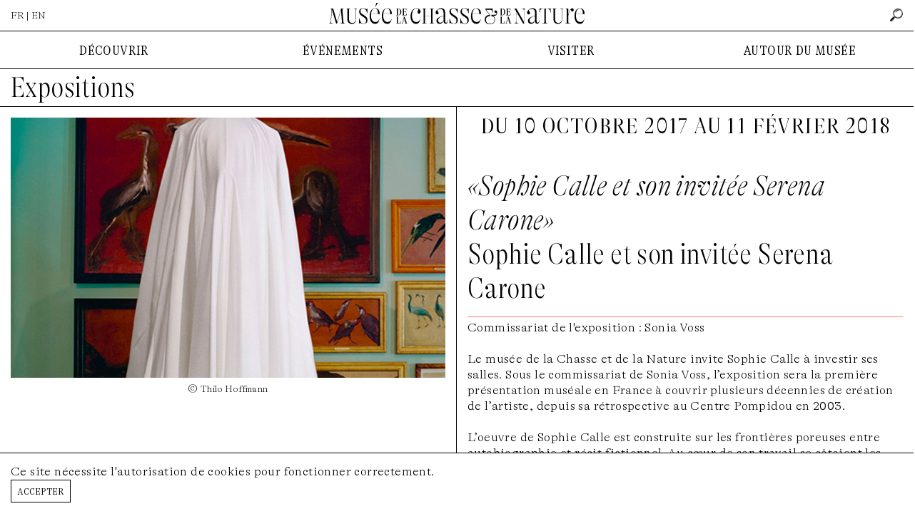

--- FILE ---
content_type: text/html; charset=UTF-8
request_url: https://www.chassenature.org/expositions/sophie-calle-et-son-invitee-serena-carone?year=2018
body_size: 6084
content:
<!DOCTYPE html>
<html lang="fr">
<head>
    <meta charset="utf-8">
    <meta http-equiv="X-UA-Compatible" content="IE=edge">
    <meta name="viewport" content="width=device-width, initial-scale=1">
    <title>Le Musée de la Chasse et de la Nature à Paris - L’exposition temporaire « «Sophie Calle et son invitée Serena Carone»  » du 10 octobre 2017 au 11 février 2018</title>

    <link rel="canonical" href="https://www.chassenature.org/expositions/sophie-calle-et-son-invitee-serena-carone" />
<meta property="og:title" content="L’exposition temporaire « «Sophie Calle et son invitée Serena Carone»  » du 10 octobre 2017 au 11 février 2018" />
<meta property="og:url" content="https://www.chassenature.org/expositions/sophie-calle-et-son-invitee-serena-carone" />
<meta property="og:image" content="https://www.chassenature.org/storage/106/sophie-calle-et-son-invitee-serena-carone.jpg" />
<meta property="og:image:alt" content="L’exposition temporaire « «Sophie Calle et son invitée Serena Carone»  » du 10 octobre 2017 au 11 février 2018" />
<meta property="og:description" content="Commissariat de l&#039;exposition : Sonia Voss" />
<meta name="description" content="Commissariat de l&#039;exposition : Sonia Voss" />
    <meta property="og:site_name" content="Musée de la Chasse et de la Nature"/>
    <meta property="og:type" content="website"/>
    <meta name="twitter:card" content="summary_large_image">
    <meta name="twitter:site" content="@ChasseNature">
    <link rel="preload" as="font" href="https://www.chassenature.org/fonts/GTAlpina-Th.woff2" type="font/woff2" crossorigin="anonymous">
    <link rel="preload" as="font" href="https://www.chassenature.org/fonts/GTAlpinaFine-CnTh.woff2" type="font/woff2" crossorigin="anonymous">
    <link rel="preload" as="font" href="https://www.chassenature.org/fonts/GTAlpinaFine-CnThIt.woff2" type="font/woff2" crossorigin="anonymous">
    <link rel="apple-touch-icon" sizes="144x144" href="https://www.chassenature.org/apple-touch-icon.png">
    <link rel="icon" type="image/png" sizes="32x32" href="https://www.chassenature.org/favicon-32x32.png">
    <link rel="icon" type="image/png" sizes="16x16" href="https://www.chassenature.org/favicon-16x16.png">
    <link rel="manifest" href="https://www.chassenature.org/site.webmanifest">
    <link rel="mask-icon" href="https://www.chassenature.org/safari-pinned-tab.svg" color="#5bbad5">
    <meta name="msapplication-TileColor" content="#ffc40d">
    <meta name="theme-color" content="#ffffff">
    <link rel="stylesheet" type="text/css" href="https://www.chassenature.org/fonts/stylesheet.css" />
    <link rel="stylesheet" type="text/css" href="/css/site.css?id=d695c2710bd4228df915a741764837ac" />
    <link rel="stylesheet" type="text/css" href="/css/tiny-slider.css?id=afcf365e904cab0605984cb0e73114aa" />
    <script type="text/javascript" src="/js/site.js?id=d18c9b9635a19f616de9c0984bd7ce19"></script>
        <!-- Google tag (gtag.js) -->
<script async src="https://www.googletagmanager.com/gtag/js?id=G-WFW7FC3REZ"></script>
<script>
    window.dataLayer = window.dataLayer || [];
    function gtag(){dataLayer.push(arguments);}
    gtag('js', new Date());

    gtag('config', 'G-WFW7FC3REZ');
</script>
</head>
<body>
<input type="checkbox" id="nav-toggle" class="nav-toggle">
<div class="nav-top-mobile">
    <div class="lan">
                    FR &nbsp;|&nbsp; <a href="https://www.chassenature.org/en/expositions/sophie-calle-et-son-invitee-serena-carone">EN</a>
            </div>
    <label for="nav-toggle" class="nav-toggle-label">
        <span></span>
        <span></span>
        <span></span>
    </label>
</div>
<div class="nav-logo-mobile">
    <a href="https://www.chassenature.org"><img src="https://www.chassenature.org/images/logo/chassenature-logo-mobile.svg" alt="Musée de la Chasse et de la Nature" /></a>
</div>
<header class="">
    <ul class="nav-top">
        <li>
                            FR | <a href="https://www.chassenature.org/en/expositions/sophie-calle-et-son-invitee-serena-carone">EN</a>
                    </li>
        <li class="logo">
            <a href="https://www.chassenature.org"><img src="https://www.chassenature.org/images/logo/small/chassenature.svg" alt="Musée de la Chasse et de la Nature" /></a>
        </li>
        <li class="search-nav">
            <input class="hidden" id="search-input" type="text" name="search" placeholder="rechercher" />
        <a id="search" href="https://www.chassenature.org/search">
        <img src="https://www.chassenature.org/icons/search.png" alt="rechercher" />
    </a>
</li>
    </ul>

    </header>


<nav class="nav-menu">
    <ul class="nav-desktop">
        <li>
            DÉCOUVRIR
        </li>
        <li>
            ÉVÉNEMENTS
        </li>
        <li>
            VISITER
        </li>
        <li>
            AUTOUR DU MUSÉE
        </li>
    </ul>
    <div class="nav-submenu">
        <input type="checkbox" id="checkbox-nav-1" name="checkbox-nav" />
        <div>
            <ul>
                <li>
                    <label for="checkbox-nav-1">DÉCOUVRIR</label>
                </li>
                <li>
                    <a href="https://www.chassenature.org/le-musee">Le Musée</a>
                </li>
                <li>
                    <a href="https://www.chassenature.org/oeuvres">Œuvres choisies</a>
                </li>
                <li>
                    <a href="https://www.chassenature.org/visite-virtuelle">Visite virtuelle</a>

                </li>
                <li>
                    <a href="https://www.chassenature.org/la-fondation-francois-sommer">La Fondation François Sommer</a>
                </li>
            </ul>
        </div>

        <input type="checkbox" id="checkbox-nav-2" name="checkbox-nav" />
        <div>
            <ul>
                <li>
                    <label for="checkbox-nav-2">ÉVÉNEMENTS</label>

                </li>
                <li>
                    <a href="https://www.chassenature.org/expositions">Expositions</a>
                </li>
                <li>
                    <a href="https://www.chassenature.org/rendez-vous">Rendez-vous</a>
                </li>
            </ul>
        </div>

        <input type="checkbox" id="checkbox-nav-3" name="checkbox-nav" />
        <div>
            <ul>
                <li>
                    <label for="checkbox-nav-3">VISITER</label>
                </li>
                <li>
                    <a href="https://www.chassenature.org/acces-horaires">Accès/Horaires</a>
                </li>
                <li>
                    <a target="_blank" href="https://chassenature.tickeasy.com/fr-FR/accueil-billetterie">Billetterie</a>
                </li>
                <li>
                    <a target="_blank" href="https://chassenature.tickeasy.com/fr-FR/produits?famille=2108830974750400023">Enfants et familles</a>
                </li>
                <li>
                    <a href="https://www.chassenature.org/reservations-groupes">Réservations groupes</a>
                </li>
            </ul>
        </div>

        <input type="checkbox" id="checkbox-nav-4" name="checkbox-nav" />
        <div class="last">
            <ul>
                <li>
                    <label for="checkbox-nav-4">AUTOUR DU MUSÉE</label>
                </li>
                <li>
                    <a href="https://www.chassenature.org/podcasts">Podcasts</a>
                </li>
                <li>
                    <a href="https://www.chassenature.org/videos">Vidéos</a>
                </li>
                <li>
                    <a href="https://www.chassenature.org/billebaude">Revue <i>Billebaude</i> </a>
                </li>
                <li>
                    <a href="https://www.chassenature.org/documentaires">Fonds Documentaires</a>
                </li>
                <li>
                    <a href="https://www.chassenature.org/librairie-boutique">Librairie-boutique</a>
                </li>
            </ul>

        </div>

        <ul class="nav-secondary">
    <li>
        <a href="https://www.chassenature.org/contact">nous contacter</a>
    </li>
    <li>
        <a href="https://www.chassenature.org/livre-dor">livre d&#039;or</a>
    </li>
    <li>
        <a href="https://www.chassenature.org/amis-du-musee">amis du musée</a>
    </li>
    <li>
        <a href="https://www.chassenature.org/candidatures">candidatures</a>
    </li>
    <li>
        <a href="https://www.chassenature.org/presse">presse</a>
    </li>
</ul>
    </div>

</nav>
<main class="bg">
    <section class="exposition-view">
        <h1>
            <a href="https://www.chassenature.org/expositions">Expositions</a>
        </h1>

        <article>
            <div>
                <div class="article-media">
                    <div class="image-view">
    <div>
        <div class="image-view-element image-overlay-trigger">
            <div class="image image-5-3">
        <img src="https://www.chassenature.org/storage/106/sophie-calle-et-son-invitee-serena-carone.jpg" alt="sophie-calle-et-son-invitee-serena-carone">

    </div>
        </div>
        <div class="image-view-caption">
                        © Thilo Hoffmann
                    </div>
    </div>
</div>
                                    </div>
            </div>
            <div>
                <h3 class="date">
                    du 10 octobre 2017 au 11 février 2018
                </h3>
                <div class="ticket">
                                </div>
                <h1>
                    <i>«Sophie Calle et son invitée Serena Carone»</i>
                                            <br>Sophie Calle et son invitée Serena Carone
                                    </h1>
                
                
                                <div class="intro">
                <p>Commissariat de l'exposition : <strong>Sonia Voss</strong></p><p><br></p><p><strong>Le musée de la Chasse et de la Nature invite Sophie Calle à investir ses salles. Sous le commissariat de Sonia Voss, l’exposition sera la première présentation muséale en France à couvrir plusieurs décennies de création de l’artiste, depuis sa rétrospective au Centre Pompidou en 2003.</strong></p><p><br></p><p>L’oeuvre de Sophie Calle est construite sur les frontières poreuses entre autobiographie et récit fictionnel. Au cœur de son travail se côtoient les questions existentielles du regard, de l’altérité, de l’amitié et de la mort, transcendées par les rituels et le jeu. L’exposition permettra de redécouvrir certaines pièces de l’artiste dans le contexte singulier des collections du musée et révélera par ailleurs des œuvres spécialement conçues pour l’occasion.</p>
                </div>
                                
                <input type="checkbox" id="read-more" />
<div class="text">
    <p>La méthode de création de Sophie Calle emprunte certains aspects à la pratique de la chasse. Ainsi, elle s’est fait connaître en s’exerçant au « pistage » d’anonymes croisés dans la rue. Changeant de rôle, elle a également endossé celui de la proie et confié à un détective privé le soin de suivre ses faits et gestes. La poursuite amoureuse, autre variante de la chasse à l’homme, traverse par ailleurs son oeuvre comme un fil rouge, prolongé ici par les annonces de rencontre, source d’inspiration de deux nouvelles œuvres.</p><p><br></p><p>Sur le chemin de Sophie Calle, on trouve également des animaux, tantôt compagnons intimes, tantôt créatures fantasmatiques. Les animaux naturalisés occupent même une place essentielle dans sa vie. Elle leur attribue une fonction de représentation, établissant une connexion affective avec le monde de ses proches. La ménagerie empaillée qui peuple son univers vient habiter les salles du musée de la Chasse et de la Nature le temps de l’exposition.</p><p>Faisant du musée son « territoire », elle y insère ses propres travaux et incite ainsi le visiteur à une nouvelle appréhension, le convie à traquer dans la profusion décorative des salles ce qui relève de son expérience intime.</p><p><br></p><p>L’artiste Serena Carone a été invitée par Sophie Calle à dialoguer avec elle au sein de l’exposition et présentera plusieurs objets issus de son bestiaire artistique. Son oeuvre constitue une sorte de cabinet de curiosités né de l’expérimentation et du travail des matériaux les plus divers. Aux antipodes de l’approche conceptuelle de Sophie Calle, Serena Carone propose un monde à la fois merveilleux et inquiétant et pose un regard singulier sur le monde vivant et son rapport à la mort.</p>
</div>
<label class="label-read-more" for="read-more">Lire la suite →</label>
            </div>
        </article>

        <div class="article-tabs">
    <input type="radio" id="tab-1" name="tab-group-1">
    <input type="radio" id="tab-2" name="tab-group-1">
    <input type="radio" id="tab-3" name="tab-group-1">

    <ul class="tabs">
        <li class="tab">
            <label class="tab-label  disabled " for="tab-1">Publication</label>
        </li>
        <li class="tab">
            <label class="tab-label  disabled " for="tab-2">Partenaires</label>
        </li>
        <li class="tab">
            <label class="tab-label" for="tab-3">Presse & Contacts exposition</label>
        </li>
        <li class="tab">
            <ul class="share">
   <li>
        Partager
   </li>
    <li>
        <a target="_blank" href="https://www.facebook.com/sharer/sharer.php?u=https://www.chassenature.org/expositions/sophie-calle-et-son-invitee-serena-carone"><img src="https://www.chassenature.org/icons/facebook.png" alt="Facebook" /></a>
    </li>
    <li>
        <a target="_blank" href="http://www.twitter.com/share?url=https://www.chassenature.org/expositions/sophie-calle-et-son-invitee-serena-carone"><img src="https://www.chassenature.org/icons/twitter.png" alt="Twitter" /></a>
    </li>
</ul>
        </li>
    </ul>

    <div class="tab-content tab-publication  disabled ">
            </div>
    <div class="tab-content tab-partners  disabled ">
        <div class="split">
                    </div>
        <div class="split">
        </div>
    </div>
    <div class="tab-content">
        <div class="split">
            <h2>Presse</h2>
        <ul>
                    <li>
                📥 <a target="_blank" href="https://www.chassenature.org/storage/614/DP-SCSC-CHASSE_NATURE-WEB.pdf">
                    Dossier de presse
                </a>
            </li>
                    <li>
                📥 <a target="_blank" href="https://www.chassenature.org/storage/615/17.09.08-CP-SOPHIECALLE_ENG.pdf">
                    Press release
                </a>
            </li>
            </ul>
        </div>
        <div class="split">
            <h2>COMMUNICATION</h2><p><strong>Responsable de la communication du musée de la Chasse et de la Nature</strong></p><p>Ugo Deslandes</p><p>tél. 01 53 01 92 40</p><p><a href="mailto:u.deslandes@chassenature.org" rel="noopener noreferrer" target="_blank">u.deslandes@chassenature.org</a></p><p><br></p><h2><strong>RELATIONS AVEC LA PRESSE</strong></h2><p><a href="https://www.alambret.com/" rel="noopener noreferrer" target="_blank"><strong>Alambret Communication</strong></a></p><p>Angélique Guillemain</p><p><a href="mailto:angelique@alambret.com" rel="noopener noreferrer" target="_blank">angelique@alambret.com</a></p><p>Leila Neirijnck</p><p><a href="mailto:leila@alambret.com" rel="noopener noreferrer" target="_blank">leila@alambret.com</a></p><p>Tél. 01 48 87 70 77</p><p><a href="https://www.alambret.com/" rel="noopener noreferrer" target="_blank">www.alambret.com</a></p>
        </div>
    </div>
</div>
    </section>

    
<section class="exhibitions-index exhibitions-archive">
    <h3>
        expositions passées
    </h3>
    <ul class="filter">
    
    <li>
        <a class="archive-list-link " data-url="https://www.chassenature.org/expositions/2025" href="https://www.chassenature.org/expositions/sophie-calle-et-son-invitee-serena-carone?year=2025">2025</a>
    </li>
    <li>
        <a class="archive-list-link " data-url="https://www.chassenature.org/expositions/2024" href="https://www.chassenature.org/expositions/sophie-calle-et-son-invitee-serena-carone?year=2024">2024</a>
    </li>
    <li>
        <a class="archive-list-link " data-url="https://www.chassenature.org/expositions/2023" href="https://www.chassenature.org/expositions/sophie-calle-et-son-invitee-serena-carone?year=2023">2023</a>
    </li>
    <li>
        <a class="archive-list-link " data-url="https://www.chassenature.org/expositions/2022" href="https://www.chassenature.org/expositions/sophie-calle-et-son-invitee-serena-carone?year=2022">2022</a>
    </li>
    <li>
        <a class="archive-list-link " data-url="https://www.chassenature.org/expositions/2021" href="https://www.chassenature.org/expositions/sophie-calle-et-son-invitee-serena-carone?year=2021">2021</a>
    </li>
    <li>
        <a class="archive-list-link " data-url="https://www.chassenature.org/expositions/2019" href="https://www.chassenature.org/expositions/sophie-calle-et-son-invitee-serena-carone?year=2019">2019</a>
    </li>
    <li>
        <a class="archive-list-link  current " data-url="https://www.chassenature.org/expositions/2018" href="https://www.chassenature.org/expositions/sophie-calle-et-son-invitee-serena-carone?year=2018">2018</a>
    </li>
    <li>
        <a class="archive-list-link " data-url="https://www.chassenature.org/expositions/2017" href="https://www.chassenature.org/expositions/sophie-calle-et-son-invitee-serena-carone?year=2017">2017</a>
    </li>
    <li>
        <a class="archive-list-link " data-url="https://www.chassenature.org/expositions/2016" href="https://www.chassenature.org/expositions/sophie-calle-et-son-invitee-serena-carone?year=2016">2016</a>
    </li>
    <li>
        <a class="archive-list-link " data-url="https://www.chassenature.org/expositions/2015" href="https://www.chassenature.org/expositions/sophie-calle-et-son-invitee-serena-carone?year=2015">2015</a>
    </li>
</ul>
<div class="row" id="archive-list">
    <div class="frame-a box col-4" href="https://www.chassenature.org/expositions/country-life">
    <span class="frame-a__side t f0"></span>
    <span class="frame-a__side b f0"></span>
    <span class="frame-a__side l f0"></span>
    <span class="frame-a__side r f0"></span>
        <a class="frame-a__slot" href="https://www.chassenature.org/expositions/country-life">
        <div class="box-image">
        <div class="image image-5-3">
            <img src="https://www.chassenature.org/storage/98/country-life.jpg" alt="country-life">

        </div>
    </div>
            <h4>«Country Life»</h4>
        <div class="subtitle">
        Chefs-d’œuvre de la collection Mellon
    </div>
    <div class="date">
        du  4 septembre au  2 décembre 2018
    </div>
    </a>
    </div>
    <div class="frame-a box col-4" href="https://www.chassenature.org/expositions/tierra-del-fuego">
    <span class="frame-a__side t f2"></span>
    <span class="frame-a__side b f2"></span>
    <span class="frame-a__side l f2"></span>
    <span class="frame-a__side r f2"></span>
        <a class="frame-a__slot" href="https://www.chassenature.org/expositions/tierra-del-fuego">
        <div class="box-image">
        <div class="image image-5-3">
            <img src="https://www.chassenature.org/storage/99/tierra-del-fuego.jpg" alt="tierra-del-fuego">

        </div>
    </div>
            <h4>«Tierra del fuego»</h4>
        <div class="subtitle">
        Angelika Markul
    </div>
    <div class="date">
        du  4 septembre au  2 décembre 2018
    </div>
    </a>
    </div>
    <div class="frame-a box col-4" href="https://www.chassenature.org/expositions/pixcell-deer">
    <span class="frame-a__side t f2"></span>
    <span class="frame-a__side b f2"></span>
    <span class="frame-a__side l f2"></span>
    <span class="frame-a__side r f2"></span>
        <a class="frame-a__slot" href="https://www.chassenature.org/expositions/pixcell-deer">
        <div class="box-image">
        <div class="image image-5-3">
            <img src="https://www.chassenature.org/storage/100/pixcell-deer.jpg" alt="pixcell-deer">

        </div>
    </div>
            <h4>«PixCell-Deer»</h4>
        <div class="subtitle">
        Kohei Nawa
    </div>
    <div class="date">
        du  4 septembre au  2 décembre 2018
    </div>
    </a>
    </div>
    <div class="frame-a box col-4" href="https://www.chassenature.org/expositions/saison-france-israel-2018">
    <span class="frame-a__side t f0"></span>
    <span class="frame-a__side b f0"></span>
    <span class="frame-a__side l f0"></span>
    <span class="frame-a__side r f0"></span>
        <a class="frame-a__slot" href="https://www.chassenature.org/expositions/saison-france-israel-2018">
        <div class="box-image">
        <div class="image image-5-3">
            <img src="https://www.chassenature.org/storage/101/saison-france-israel-2018.jpg" alt="saison-france-israel-2018">

        </div>
    </div>
            <h4>«Saison France-Israël 2018»</h4>
        <div class="subtitle">
        Ori Gersht et Zadok Ben-david
    </div>
    <div class="date">
        du  5 juin au  2 septembre 2018
    </div>
    </a>
    </div>
    <div class="frame-a box col-4" href="https://www.chassenature.org/expositions/foret-et-cueillettes">
    <span class="frame-a__side t f1"></span>
    <span class="frame-a__side b f1"></span>
    <span class="frame-a__side l f1"></span>
    <span class="frame-a__side r f1"></span>
        <a class="frame-a__slot" href="https://www.chassenature.org/expositions/foret-et-cueillettes">
        <div class="box-image">
        <div class="image image-5-3">
            <img src="https://www.chassenature.org/storage/102/foret-et-cueillettes.jpg" alt="foret-et-cueillettes">

        </div>
    </div>
            <h4>«Forêt et cueillettes»</h4>
        <div class="subtitle">
        Cour du musée
    </div>
    <div class="date">
        du  1 avril au  1 octobre 2018
    </div>
    </a>
    </div>
    <div class="frame-a box col-4" href="https://www.chassenature.org/expositions/diane-et-acteon">
    <span class="frame-a__side t f2"></span>
    <span class="frame-a__side b f2"></span>
    <span class="frame-a__side l f2"></span>
    <span class="frame-a__side r f2"></span>
        <a class="frame-a__slot" href="https://www.chassenature.org/expositions/diane-et-acteon">
        <div class="box-image">
        <div class="image image-5-3">
            <img src="https://www.chassenature.org/storage/103/diane-et-acteon.jpg" alt="diane-et-acteon">

        </div>
    </div>
            <h4>«Diane et Actéon»</h4>
        <div class="subtitle">
        Gérard Garouste
    </div>
    <div class="date">
        du 13 mars au  1 juillet 2018
    </div>
    </a>
    </div>
    <div class="frame-a box col-4" href="https://www.chassenature.org/expositions/feuilles-de-printemps">
    <span class="frame-a__side t f0"></span>
    <span class="frame-a__side b f0"></span>
    <span class="frame-a__side l f0"></span>
    <span class="frame-a__side r f0"></span>
        <a class="frame-a__slot" href="https://www.chassenature.org/expositions/feuilles-de-printemps">
        <div class="box-image">
        <div class="image image-5-3">
            <img src="https://www.chassenature.org/storage/104/feuilles-de-printemps.jpg" alt="feuilles-de-printemps">

        </div>
    </div>
            <h4>«Feuilles de printemps»</h4>
        <div class="subtitle">
        Écho littéraire
    </div>
    <div class="date">
        du 13 mars au  2 septembre 2018
    </div>
    </a>
    </div>
    <div class="frame-a box col-4" href="https://www.chassenature.org/expositions/seven-lakes-drive">
    <span class="frame-a__side t f1"></span>
    <span class="frame-a__side b f1"></span>
    <span class="frame-a__side l f1"></span>
    <span class="frame-a__side r f1"></span>
        <a class="frame-a__slot" href="https://www.chassenature.org/expositions/seven-lakes-drive">
        <div class="box-image">
        <div class="image image-5-3">
            <img src="https://www.chassenature.org/storage/105/seven-lakes-drive.jpg" alt="seven-lakes-drive">

        </div>
    </div>
            <h4>«Seven Lakes Drive»</h4>
        <div class="subtitle">
        Laurie Karp
    </div>
    <div class="date">
        du 13 mars au  2 septembre 2018
    </div>
    </a>
    </div>
</div>
</section>
<div class="image-overlay">
    <div class="image-overlay-close">
    </div>

    <div class="image-overlay-frame">
            <div class="image-overlay-center">
            <img src="https://www.chassenature.org/storage/106/sophie-calle-et-son-invitee-serena-carone.jpg" alt="sophie-calle-et-son-invitee-serena-carone">

                <div class="image-overlay-caption">
                © Thilo Hoffmann
            </div>
        </div>
        </div>

</div>
</main>
<footer>
    <nav class="nav-secondary">
        <ul class="nav-secondary">
    <li>
        <a href="https://www.chassenature.org/contact">nous contacter</a>
    </li>
    <li>
        <a href="https://www.chassenature.org/livre-dor">livre d&#039;or</a>
    </li>
    <li>
        <a href="https://www.chassenature.org/amis-du-musee">amis du musée</a>
    </li>
    <li>
        <a href="https://www.chassenature.org/candidatures">candidatures</a>
    </li>
    <li>
        <a href="https://www.chassenature.org/presse">presse</a>
    </li>
</ul>
    </nav>
    <div class="logo">
        <div class="footer-download-program">
                    </div>
        <div class="footer-logo">
            <img src="https://www.chassenature.org/images/logo/chassenature_small.svg" />
        </div>
        <div class="footer-subscribe-newsletter">
            ✉ <a href="https://www.chassenature.org/newsletter">S&#039;abonner à la newsletter</a>
        </div>
    </div>
    <div class="social">
        <ul>
            <li>
                <a target="_blank" href="https://www.facebook.com/MuseeChasseNature"><img src="https://www.chassenature.org/icons/facebook.png" alt="Facebook" /></a>
            </li>
            <li>
                <a target="_blank" href="https://instagram.com/museechassenature"><img src="https://www.chassenature.org/icons/instagram.png" alt="Instagram" /></a>
            </li>
            <li>
                <a target="_blank" href="https://twitter.com/ChasseNature"><img src="https://www.chassenature.org/icons/twitter.png" alt="Twitter" /></a>
            </li>
            <li>
                <a target="_blank" href="https://www.youtube.com/channel/UCu93VC-rD_TolBF4Pe5yz_Q"><img src="https://www.chassenature.org/icons/youtube.png" alt="YouTube" /></a>
            </li>
        </ul>
    </div>
    <div class="legal">
        <ul>
            <li>
                <a href="https://www.chassenature.org/mentions-legales">Mentions légales</a>
            </li>
            <li>
                <i>Fondation François Sommer</i>, reconnue d’utilité publique
            </li>
            <li>
                <a href="https://www.chassenature.org/credits">Crédits</a>
            </li>
        </ul>
    </div>
</footer>
<div class="js-cookie-consent cookie-consent fixed bottom-0 inset-x-0 pb-2 z-50">
    <div class="max-w-7xl mx-auto px-6">
        <div class="p-4 md:p-2 rounded-lg bg-yellow-100">
            <div class="flex items-center justify-between flex-wrap">
                <div class="max-w-full flex-1 items-center md:w-0 md:inline">
                    <p class="md:ml-3 text-black cookie-consent__message">
                        Ce site nécessite l'autorisation de cookies pour fonctionner correctement.
                    </p>
                </div>
                <div class="mt-2 flex-shrink-0 w-full sm:mt-0 sm:w-auto">
                    <button class="js-cookie-consent-agree cookie-consent__agree cursor-pointer flex items-center justify-center px-4 py-2 rounded-md text-sm font-medium text-yellow-800 bg-yellow-400 hover:bg-yellow-300">
                        Accepter
                    </button>
                </div>
            </div>
        </div>
    </div>
</div>

    <script>

        window.laravelCookieConsent = (function () {

            const COOKIE_VALUE = 1;
            const COOKIE_DOMAIN = 'www.chassenature.org';

            function consentWithCookies() {
                setCookie('laravel_cookie_consent', COOKIE_VALUE, 7300);
                hideCookieDialog();
            }

            function cookieExists(name) {
                return (document.cookie.split('; ').indexOf(name + '=' + COOKIE_VALUE) !== -1);
            }

            function hideCookieDialog() {
                const dialogs = document.getElementsByClassName('js-cookie-consent');

                for (let i = 0; i < dialogs.length; ++i) {
                    dialogs[i].style.display = 'none';
                }
            }

            function setCookie(name, value, expirationInDays) {
                const date = new Date();
                date.setTime(date.getTime() + (expirationInDays * 24 * 60 * 60 * 1000));
                document.cookie = name + '=' + value
                    + ';expires=' + date.toUTCString()
                    + ';domain=' + COOKIE_DOMAIN
                    + ';path=/'
                    + ';samesite=lax';
            }

            if (cookieExists('laravel_cookie_consent')) {
                hideCookieDialog();
            }

            const buttons = document.getElementsByClassName('js-cookie-consent-agree');

            for (let i = 0; i < buttons.length; ++i) {
                buttons[i].addEventListener('click', consentWithCookies);
            }

            return {
                consentWithCookies: consentWithCookies,
                hideCookieDialog: hideCookieDialog
            };
        })();
    </script>

</body>
</html>
